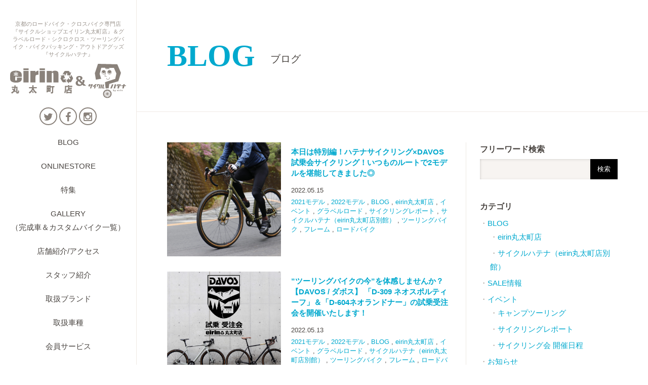

--- FILE ---
content_type: text/html; charset=UTF-8
request_url: https://www.sports-eirin-marutamachi.com/tag/d-309
body_size: 7865
content:
<!DOCTYPE html>
<html lang="ja">
<head>
<meta charset="utf-8">
<title>BLOG D-309 | 京都のスポーツ自転車専門　エイリン丸太町店</title>
<meta name="description" content="京都市河原町丸太町交差点にて、ロードバイク、グラベルロード、シクロクロスや、通学用 通勤用の街乗りクロスバイクといった新車/中古スポーツバイクを中心に取扱っており、バイクパッキング・カスタムパーツ・アパレル・修理パーツアイテムも充実しております。">
<meta name="keywords" content="京都,インプレ,オシャレ,自転車ツーリング,通販,クロモリ">
<meta name="viewport" content="width=device-width, initial-scale=1.0">
<meta property="og:title" content="D-309 | 京都のスポーツ自転車専門　エイリン丸太町店">
<meta property="og:type" content="article">
<meta property="og:image" content="https://www.sports-eirin-marutamachi.com/images/ogimage.jpg">
<link rel="stylesheet" media="screen" href="/common/css/common.css?202407170829">
<link rel="stylesheet" media="screen" href="/common/css/reset.css?202407170829">
<link rel="preload" media="screen" href="/common/css/style.css?202407191112" as="style" onload="this.onload=null;this.rel='stylesheet'">
<link rel="stylesheet" media="screen" href="/common/css/smartphone.css?202506052253">
<link rel="preload" href="https://fonts.googleapis.com/icon?family=Material+Icons" as="style" onload="this.onload=null;this.rel='stylesheet'">
<link rel="preload" href="https://fonts.googleapis.com/earlyaccess/notosansjapanese.css" as="style" onload="this.onload=null;this.rel='stylesheet'">
<link rel="preload" href="https://maxcdn.bootstrapcdn.com/font-awesome/4.5.0/css/font-awesome.min.css" as="style" onload="this.onload=null;this.rel='stylesheet'">
<script src="https://code.jquery.com/jquery-3.6.0.min.js"></script>

<!-- Global site tag (gtag.js) - Google Analytics -->
<script async src="https://www.googletagmanager.com/gtag/js?id=G-Q52PXZKH2F"></script>
<script>
  window.dataLayer = window.dataLayer || [];
  function gtag(){dataLayer.push(arguments);}
  gtag('js', new Date());

  gtag('config', 'G-Q52PXZKH2F');
</script>

<!-- Global site tag (gtag.js) - Google Analytics OLD -->
<script>
  (function(i,s,o,g,r,a,m){i['GoogleAnalyticsObject']=r;i[r]=i[r]||function(){
  (i[r].q=i[r].q||[]).push(arguments)},i[r].l=1*new Date();a=s.createElement(o),
  m=s.getElementsByTagName(o)[0];a.async=1;a.src=g;m.parentNode.insertBefore(a,m)
  })(window,document,'script','https://www.google-analytics.com/analytics.js','ga');

  ga('create', 'UA-53066972-4', 'auto');
  ga('send', 'pageview');

</script>

<script type="text/javascript" src="/common/js/jquery.fancybox/jquery.fancybox.pack.js?v=2.1.5"></script>
<link rel="stylesheet" media="screen" href="/common/js/jquery.fancybox/jquery.fancybox.css?v=2.1.5">
<script type="text/javascript">
$(document).ready(function() {
	$('.entrybody a[href*="jpg"]').fancybox();
});
</script>
<!--[if IE]>
  <script src="//cdn.jsdelivr.net/html5shiv/3.7.2/html5shiv-printshiv.js"></script>
<![endif]-->
</head>

<body id="blog" class="list">

<div id="wrapper">
<header id="pageHeader">
	<h1>京都のロードバイク・クロスバイク専門店『サイクルショップエイリン丸太町店』＆グラベルロード・シクロクロス・ツーリングバイク・バイクパッキング・アウトドアグッズ『サイクルハテナ』</h1>
<p id="logo"><a href="/"><img src="/images/logo.svg" alt="eirin 丸太町店＆サイクルハテナ"></a></p>
<ul id="sns">
	<li><a href="https://twitter.com/eirinmaru?lang=ja" target="_blank"><i class="fa fa-twitter"></i></a></li>
	<li><a href="https://www.facebook.com/%E3%82%B5%E3%82%A4%E3%82%AF%E3%83%AB%E3%83%8F%E3%83%86%E3%83%8A%E3%82%A8%E3%82%A4%E3%83%AA%E3%83%B3%E4%B8%B8%E5%A4%AA%E7%94%BA%E5%BA%97%E5%88%A5%E9%A4%A8-1362579833886383" target="_blank"><i class="fa fa-facebook"></i></a></li>
	<li><a href="https://www.instagram.com/eirinmaru/" target="_blank"><i class="fa fa-instagram" aria-hidden="true"></i></a></li>
</ul>
<div class="store"><a href="https://store-eirin-jp.com/" target="_blank"><img src="/images/icon_store.png" alt="オンラインストア"></a></div>
<nav id="gnav">
	<ul>
		<li><a href="/blog/">BLOG</a></li>
		<li><a href="https://store-eirin-jp.com/" target="_blank">ONLINESTORE</a></li>
		<li><a href="/feature/">特集</a></li>
		<li><a href="/gallery/">GALLERY<br>（完成車＆カスタムバイク一覧）</a></li>
		<li><a href="/about/">店舗紹介/アクセス</a></li>
		<li><a href="/staff/">スタッフ紹介</a></li>
		<li><a href="/brand/">取扱ブランド</a></li>
		<li><a href="/lineup/">取扱車種</a></li>
		<li><a href="/service/member/">会員サービス</a></li>
		<li><a href="/service/repaint/">再塗装/リペイント</a></li>
		<li><a href="/recruit/">スタッフ募集</a></li>
		<li><a href="/inquiry/">お問い合わせ</a></li>
	</ul>
</nav>

<nav id="primary">
<ul>
	<li><a href="https://www.cycle-eirin.com/" target="_blank"><i class="material-icons">keyboard_arrow_right</i>サイクルショップエイリン</a></li>
</ul>
</nav>
<!-- /pageHeader --></header>

<div id="sub_search">
<form role="search" method="get" id="searchform" action="https://www.sports-eirin-marutamachi.com/">
	<input type="hidden" name="post_type" id="post_type" value="post">
	<input type="text" value="" name="s" id="keywords">
	<input type="submit" id="s" value="検索">
</form>
</div>

<div id="container">
<header id="contHeader">
	<h2><a href="/blog/">BLOG<span>ブログ</span></a></h2>
</header>

<div id="contents">
<div id="main">
			
<div id="blogList">
<ul>
<li>
<figure><a href="https://www.sports-eirin-marutamachi.com/blog/142882.html">
					<img width="1984" height="1984" src="https://www.sports-eirin-marutamachi.com/wordpress/wp-content/uploads/2022/05/MG_2529.jpg" class="attachment-post-thumbnail size-post-thumbnail wp-post-image" alt="" decoding="async" fetchpriority="high" srcset="https://www.sports-eirin-marutamachi.com/wordpress/wp-content/uploads/2022/05/MG_2529.jpg 1984w, https://www.sports-eirin-marutamachi.com/wordpress/wp-content/uploads/2022/05/MG_2529-640x640.jpg 640w, https://www.sports-eirin-marutamachi.com/wordpress/wp-content/uploads/2022/05/MG_2529-1024x1024.jpg 1024w, https://www.sports-eirin-marutamachi.com/wordpress/wp-content/uploads/2022/05/MG_2529-320x320.jpg 320w, https://www.sports-eirin-marutamachi.com/wordpress/wp-content/uploads/2022/05/MG_2529-768x768.jpg 768w, https://www.sports-eirin-marutamachi.com/wordpress/wp-content/uploads/2022/05/MG_2529-1536x1536.jpg 1536w, https://www.sports-eirin-marutamachi.com/wordpress/wp-content/uploads/2022/05/MG_2529-500x500.jpg 500w" sizes="(max-width: 1984px) 100vw, 1984px" />		</a></figure>
<section>
	<h4><a href="https://www.sports-eirin-marutamachi.com/blog/142882.html">本日は特別編！ハテナサイクリング×DAVOS 試乗会サイクリング！いつものルートで2モデルを堪能してきました◎</a></h4>
	<div class="blog_meta">
		<span class="date">2022.05.15</span>
		<span class="cat"><a href="https://www.sports-eirin-marutamachi.com/category/%e5%b9%b4%e5%bc%8f/2021%e3%83%a2%e3%83%87%e3%83%ab" rel="category tag">2021モデル</a> , <a href="https://www.sports-eirin-marutamachi.com/category/%e5%b9%b4%e5%bc%8f/2022%e3%83%a2%e3%83%87%e3%83%ab" rel="category tag">2022モデル</a> , <a href="https://www.sports-eirin-marutamachi.com/category/blog" rel="category tag">BLOG</a> , <a href="https://www.sports-eirin-marutamachi.com/category/blog/eirin%e4%b8%b8%e5%a4%aa%e7%94%ba%e5%ba%97" rel="category tag">eirin丸太町店</a> , <a href="https://www.sports-eirin-marutamachi.com/category/event" rel="category tag">イベント</a> , <a href="https://www.sports-eirin-marutamachi.com/category/products/%e8%bb%8a%e7%a8%ae%e5%88%a5%e7%b4%b9%e4%bb%8b/%e3%82%b0%e3%83%a9%e3%83%99%e3%83%ab%e3%83%ad%e3%83%bc%e3%83%89" rel="category tag">グラベルロード</a> , <a href="https://www.sports-eirin-marutamachi.com/category/event/cycling" rel="category tag">サイクリングレポート</a> , <a href="https://www.sports-eirin-marutamachi.com/category/blog/%e3%82%b5%e3%82%a4%e3%82%af%e3%83%ab%e3%83%8f%e3%83%86%e3%83%8a%ef%bc%88eirin%e4%b8%b8%e5%a4%aa%e7%94%ba%e5%ba%97%e5%88%a5%e9%a4%a8%ef%bc%89" rel="category tag">サイクルハテナ（eirin丸太町店別館）</a> , <a href="https://www.sports-eirin-marutamachi.com/category/products/%e8%bb%8a%e7%a8%ae%e5%88%a5%e7%b4%b9%e4%bb%8b/touring" rel="category tag">ツーリングバイク</a> , <a href="https://www.sports-eirin-marutamachi.com/category/products/%e3%82%ab%e3%82%b9%e3%82%bf%e3%83%a0%e3%83%91%e3%83%bc%e3%83%84/%e3%83%95%e3%83%ac%e3%83%bc%e3%83%a0" rel="category tag">フレーム</a> , <a href="https://www.sports-eirin-marutamachi.com/category/products/%e8%bb%8a%e7%a8%ae%e5%88%a5%e7%b4%b9%e4%bb%8b/%e3%83%ad%e3%83%bc%e3%83%89%e3%83%90%e3%82%a4%e3%82%af" rel="category tag">ロードバイク</a></span>
	</div>
</section>
</li>
<li>
<figure><a href="https://www.sports-eirin-marutamachi.com/blog/142849.html">
					<img width="1478" height="1472" src="https://www.sports-eirin-marutamachi.com/wordpress/wp-content/uploads/2022/05/03503b03433be6ee5142c5dd31cae543.jpg" class="attachment-post-thumbnail size-post-thumbnail wp-post-image" alt="" decoding="async" srcset="https://www.sports-eirin-marutamachi.com/wordpress/wp-content/uploads/2022/05/03503b03433be6ee5142c5dd31cae543.jpg 1478w, https://www.sports-eirin-marutamachi.com/wordpress/wp-content/uploads/2022/05/03503b03433be6ee5142c5dd31cae543-640x637.jpg 640w, https://www.sports-eirin-marutamachi.com/wordpress/wp-content/uploads/2022/05/03503b03433be6ee5142c5dd31cae543-1024x1020.jpg 1024w, https://www.sports-eirin-marutamachi.com/wordpress/wp-content/uploads/2022/05/03503b03433be6ee5142c5dd31cae543-320x320.jpg 320w, https://www.sports-eirin-marutamachi.com/wordpress/wp-content/uploads/2022/05/03503b03433be6ee5142c5dd31cae543-768x765.jpg 768w" sizes="(max-width: 1478px) 100vw, 1478px" />		</a></figure>
<section>
	<h4><a href="https://www.sports-eirin-marutamachi.com/blog/142849.html">”ツーリングバイクの今”を体感しませんか？ 【DAVOS / ダボス】 「D-309 ネオスポルティーフ」＆「D-604ネオランドナー」の試乗受注会を開催いたします！</a></h4>
	<div class="blog_meta">
		<span class="date">2022.05.13</span>
		<span class="cat"><a href="https://www.sports-eirin-marutamachi.com/category/%e5%b9%b4%e5%bc%8f/2021%e3%83%a2%e3%83%87%e3%83%ab" rel="category tag">2021モデル</a> , <a href="https://www.sports-eirin-marutamachi.com/category/%e5%b9%b4%e5%bc%8f/2022%e3%83%a2%e3%83%87%e3%83%ab" rel="category tag">2022モデル</a> , <a href="https://www.sports-eirin-marutamachi.com/category/blog" rel="category tag">BLOG</a> , <a href="https://www.sports-eirin-marutamachi.com/category/blog/eirin%e4%b8%b8%e5%a4%aa%e7%94%ba%e5%ba%97" rel="category tag">eirin丸太町店</a> , <a href="https://www.sports-eirin-marutamachi.com/category/event" rel="category tag">イベント</a> , <a href="https://www.sports-eirin-marutamachi.com/category/products/%e8%bb%8a%e7%a8%ae%e5%88%a5%e7%b4%b9%e4%bb%8b/%e3%82%b0%e3%83%a9%e3%83%99%e3%83%ab%e3%83%ad%e3%83%bc%e3%83%89" rel="category tag">グラベルロード</a> , <a href="https://www.sports-eirin-marutamachi.com/category/blog/%e3%82%b5%e3%82%a4%e3%82%af%e3%83%ab%e3%83%8f%e3%83%86%e3%83%8a%ef%bc%88eirin%e4%b8%b8%e5%a4%aa%e7%94%ba%e5%ba%97%e5%88%a5%e9%a4%a8%ef%bc%89" rel="category tag">サイクルハテナ（eirin丸太町店別館）</a> , <a href="https://www.sports-eirin-marutamachi.com/category/products/%e8%bb%8a%e7%a8%ae%e5%88%a5%e7%b4%b9%e4%bb%8b/touring" rel="category tag">ツーリングバイク</a> , <a href="https://www.sports-eirin-marutamachi.com/category/products/%e3%82%ab%e3%82%b9%e3%82%bf%e3%83%a0%e3%83%91%e3%83%bc%e3%83%84/%e3%83%95%e3%83%ac%e3%83%bc%e3%83%a0" rel="category tag">フレーム</a> , <a href="https://www.sports-eirin-marutamachi.com/category/products/%e8%bb%8a%e7%a8%ae%e5%88%a5%e7%b4%b9%e4%bb%8b/%e3%83%ad%e3%83%bc%e3%83%89%e3%83%90%e3%82%a4%e3%82%af" rel="category tag">ロードバイク</a></span>
	</div>
</section>
</li>
</ul>
</div>

<section id="pagenav">
</section>

<!-- /main --></div>

<div id="sub">
<nav id="sub_category">
<h4>フリーワード検索</h4>
<div id="sub_search">
<form role="search" method="get" id="searchform" action="https://www.sports-eirin-marutamachi.com/">
	<input type="hidden" name="post_type" id="post_type" value="post">
	<input type="text" value="" name="s" id="keywords">
	<input type="submit" id="s" value="検索">
</form>
</div>

<h4>カテゴリ</h4>
<ul>
	<li class="cat-item cat-item-1"><a href="https://www.sports-eirin-marutamachi.com/category/blog">BLOG</a>
<ul class='children'>
	<li class="cat-item cat-item-3581"><a href="https://www.sports-eirin-marutamachi.com/category/blog/eirin%e4%b8%b8%e5%a4%aa%e7%94%ba%e5%ba%97">eirin丸太町店</a>
</li>
	<li class="cat-item cat-item-3582"><a href="https://www.sports-eirin-marutamachi.com/category/blog/%e3%82%b5%e3%82%a4%e3%82%af%e3%83%ab%e3%83%8f%e3%83%86%e3%83%8a%ef%bc%88eirin%e4%b8%b8%e5%a4%aa%e7%94%ba%e5%ba%97%e5%88%a5%e9%a4%a8%ef%bc%89">サイクルハテナ（eirin丸太町店別館）</a>
</li>
</ul>
</li>
	<li class="cat-item cat-item-50"><a href="https://www.sports-eirin-marutamachi.com/category/saleinfo">SALE情報</a>
</li>
	<li class="cat-item cat-item-45"><a href="https://www.sports-eirin-marutamachi.com/category/event">イベント</a>
<ul class='children'>
	<li class="cat-item cat-item-3678"><a href="https://www.sports-eirin-marutamachi.com/category/event/%e3%82%ad%e3%83%a3%e3%83%b3%e3%83%97%e3%83%84%e3%83%bc%e3%83%aa%e3%83%b3%e3%82%b0">キャンプツーリング</a>
</li>
	<li class="cat-item cat-item-41"><a href="https://www.sports-eirin-marutamachi.com/category/event/cycling">サイクリングレポート</a>
</li>
	<li class="cat-item cat-item-36"><a href="https://www.sports-eirin-marutamachi.com/category/event/schedule">サイクリング会 開催日程</a>
</li>
</ul>
</li>
	<li class="cat-item cat-item-3484"><a href="https://www.sports-eirin-marutamachi.com/category/%e3%81%8a%e7%9f%a5%e3%82%89%e3%81%9b">お知らせ</a>
</li>
	<li class="cat-item cat-item-3438"><a href="https://www.sports-eirin-marutamachi.com/category/%e3%82%b5%e3%83%bc%e3%83%93%e3%82%b9">サービス</a>
</li>
	<li class="cat-item cat-item-12"><a href="https://www.sports-eirin-marutamachi.com/category/products">商品紹介</a>
<ul class='children'>
	<li class="cat-item cat-item-3934"><a href="https://www.sports-eirin-marutamachi.com/category/products/%e3%82%a2%e3%82%a6%e3%83%88%e3%83%89%e3%82%a2%e3%82%a2%e3%82%a4%e3%83%86%e3%83%a0">アウトドアアイテム</a>
</li>
	<li class="cat-item cat-item-23"><a href="https://www.sports-eirin-marutamachi.com/category/products/%e3%82%a2%e3%83%91%e3%83%ac%e3%83%ab">アパレル</a>
	<ul class='children'>
	<li class="cat-item cat-item-3468"><a href="https://www.sports-eirin-marutamachi.com/category/products/%e3%82%a2%e3%83%91%e3%83%ac%e3%83%ab/%e3%82%a6%e3%82%a7%e3%82%a2">ウェア</a>
</li>
	<li class="cat-item cat-item-3465"><a href="https://www.sports-eirin-marutamachi.com/category/products/%e3%82%a2%e3%83%91%e3%83%ac%e3%83%ab/%e3%82%b0%e3%83%ad%e3%83%bc%e3%83%96">グローブ</a>
</li>
	<li class="cat-item cat-item-3483"><a href="https://www.sports-eirin-marutamachi.com/category/products/%e3%82%a2%e3%83%91%e3%83%ac%e3%83%ab/%e3%82%b5%e3%82%a4%e3%82%af%e3%83%aa%e3%83%b3%e3%82%b0%e3%82%ad%e3%83%a3%e3%83%83%e3%83%97">サイクリングキャップ</a>
</li>
	<li class="cat-item cat-item-3492"><a href="https://www.sports-eirin-marutamachi.com/category/products/%e3%82%a2%e3%83%91%e3%83%ac%e3%83%ab/%e3%83%90%e3%83%83%e3%82%b0">バッグ</a>
</li>
	<li class="cat-item cat-item-3467"><a href="https://www.sports-eirin-marutamachi.com/category/products/%e3%82%a2%e3%83%91%e3%83%ac%e3%83%ab/%e3%82%b7%e3%83%a5%e3%83%bc%e3%82%ba">ビンディングシューズ</a>
</li>
	<li class="cat-item cat-item-3466"><a href="https://www.sports-eirin-marutamachi.com/category/products/%e3%82%a2%e3%83%91%e3%83%ac%e3%83%ab/%e3%83%98%e3%83%ab%e3%83%a1%e3%83%83%e3%83%88">ヘルメット</a>
</li>
	</ul>
</li>
	<li class="cat-item cat-item-3440"><a href="https://www.sports-eirin-marutamachi.com/category/products/%e3%82%ab%e3%82%b9%e3%82%bf%e3%83%a0%e3%83%91%e3%83%bc%e3%83%84">カスタムパーツ</a>
	<ul class='children'>
	<li class="cat-item cat-item-3452"><a href="https://www.sports-eirin-marutamachi.com/category/products/%e3%82%ab%e3%82%b9%e3%82%bf%e3%83%a0%e3%83%91%e3%83%bc%e3%83%84/%e3%82%af%e3%83%a9%e3%83%b3%e3%82%af">クランク</a>
</li>
	<li class="cat-item cat-item-3450"><a href="https://www.sports-eirin-marutamachi.com/category/products/%e3%82%ab%e3%82%b9%e3%82%bf%e3%83%a0%e3%83%91%e3%83%bc%e3%83%84/%e3%82%b0%e3%83%aa%e3%83%83%e3%83%97%e3%83%90%e3%83%bc%e3%83%86%e3%83%bc%e3%83%97">グリップ/バーテープ</a>
</li>
	<li class="cat-item cat-item-3532"><a href="https://www.sports-eirin-marutamachi.com/category/products/%e3%82%ab%e3%82%b9%e3%82%bf%e3%83%a0%e3%83%91%e3%83%bc%e3%83%84/%e3%82%b1%e3%83%9f%e3%82%ab%e3%83%ab">ケミカル</a>
</li>
	<li class="cat-item cat-item-3680"><a href="https://www.sports-eirin-marutamachi.com/category/products/%e3%82%ab%e3%82%b9%e3%82%bf%e3%83%a0%e3%83%91%e3%83%bc%e3%83%84/%e3%82%b3%e3%83%b3%e3%83%9d%e3%83%bc%e3%83%8d%e3%83%b3%e3%83%88">コンポーネント</a>
</li>
	<li class="cat-item cat-item-3457"><a href="https://www.sports-eirin-marutamachi.com/category/products/%e3%82%ab%e3%82%b9%e3%82%bf%e3%83%a0%e3%83%91%e3%83%bc%e3%83%84/%e3%82%b5%e3%83%89%e3%83%ab">サドル</a>
</li>
	<li class="cat-item cat-item-3455"><a href="https://www.sports-eirin-marutamachi.com/category/products/%e3%82%ab%e3%82%b9%e3%82%bf%e3%83%a0%e3%83%91%e3%83%bc%e3%83%84/%e3%82%b7%e3%83%bc%e3%83%88%e3%83%94%e3%83%a9%e3%83%bc">シートピラー</a>
</li>
	<li class="cat-item cat-item-3449"><a href="https://www.sports-eirin-marutamachi.com/category/products/%e3%82%ab%e3%82%b9%e3%82%bf%e3%83%a0%e3%83%91%e3%83%bc%e3%83%84/%e3%82%b9%e3%83%86%e3%83%a0">ステム</a>
</li>
	<li class="cat-item cat-item-3458"><a href="https://www.sports-eirin-marutamachi.com/category/products/%e3%82%ab%e3%82%b9%e3%82%bf%e3%83%a0%e3%83%91%e3%83%bc%e3%83%84/%e3%82%bf%e3%82%a4%e3%83%a4">タイヤ</a>
</li>
	<li class="cat-item cat-item-3454"><a href="https://www.sports-eirin-marutamachi.com/category/products/%e3%82%ab%e3%82%b9%e3%82%bf%e3%83%a0%e3%83%91%e3%83%bc%e3%83%84/%e3%83%81%e3%82%a7%e3%83%bc%e3%83%b3%e3%82%b9%e3%83%97%e3%83%ad%e3%82%b1%e3%83%83%e3%83%88">チェーン/スプロケット</a>
</li>
	<li class="cat-item cat-item-3428"><a href="https://www.sports-eirin-marutamachi.com/category/products/%e3%82%ab%e3%82%b9%e3%82%bf%e3%83%a0%e3%83%91%e3%83%bc%e3%83%84/%e3%83%84%e3%83%bc%e3%83%aa%e3%83%b3%e3%82%b0%e3%82%a2%e3%82%a4%e3%83%86%e3%83%a0">ツーリングアイテム</a>
		<ul class='children'>
	<li class="cat-item cat-item-3647"><a href="https://www.sports-eirin-marutamachi.com/category/products/%e3%82%ab%e3%82%b9%e3%82%bf%e3%83%a0%e3%83%91%e3%83%bc%e3%83%84/%e3%83%84%e3%83%bc%e3%83%aa%e3%83%b3%e3%82%b0%e3%82%a2%e3%82%a4%e3%83%86%e3%83%a0/%e3%82%ad%e3%83%a3%e3%83%aa%e3%82%a2">キャリア</a>
</li>
	<li class="cat-item cat-item-26"><a href="https://www.sports-eirin-marutamachi.com/category/products/%e3%82%ab%e3%82%b9%e3%82%bf%e3%83%a0%e3%83%91%e3%83%bc%e3%83%84/%e3%83%84%e3%83%bc%e3%83%aa%e3%83%b3%e3%82%b0%e3%82%a2%e3%82%a4%e3%83%86%e3%83%a0/%e3%83%90%e3%82%a4%e3%82%af%e3%83%91%e3%83%83%e3%82%ad%e3%83%b3%e3%82%b0">バイクパッキング / バイクバッグ</a>
</li>
	<li class="cat-item cat-item-3779"><a href="https://www.sports-eirin-marutamachi.com/category/products/%e3%82%ab%e3%82%b9%e3%82%bf%e3%83%a0%e3%83%91%e3%83%bc%e3%83%84/%e3%83%84%e3%83%bc%e3%83%aa%e3%83%b3%e3%82%b0%e3%82%a2%e3%82%a4%e3%83%86%e3%83%a0/%e3%83%9c%e3%83%88%e3%83%ab">ボトル / ケージ</a>
</li>
		</ul>
</li>
	<li class="cat-item cat-item-3462"><a href="https://www.sports-eirin-marutamachi.com/category/products/%e3%82%ab%e3%82%b9%e3%82%bf%e3%83%a0%e3%83%91%e3%83%bc%e3%83%84/%e3%83%84%e3%83%bc%e3%83%ab">ツール</a>
</li>
	<li class="cat-item cat-item-3448"><a href="https://www.sports-eirin-marutamachi.com/category/products/%e3%82%ab%e3%82%b9%e3%82%bf%e3%83%a0%e3%83%91%e3%83%bc%e3%83%84/%e3%83%8f%e3%83%b3%e3%83%89%e3%83%ab">ハンドル</a>
</li>
	<li class="cat-item cat-item-3451"><a href="https://www.sports-eirin-marutamachi.com/category/products/%e3%82%ab%e3%82%b9%e3%82%bf%e3%83%a0%e3%83%91%e3%83%bc%e3%83%84/%e3%83%96%e3%83%ac%e3%83%bc%e3%82%ad">ブレーキ</a>
</li>
	<li class="cat-item cat-item-3526"><a href="https://www.sports-eirin-marutamachi.com/category/products/%e3%82%ab%e3%82%b9%e3%82%bf%e3%83%a0%e3%83%91%e3%83%bc%e3%83%84/%e3%83%95%e3%83%ac%e3%83%bc%e3%83%a0">フレーム</a>
</li>
	<li class="cat-item cat-item-3858"><a href="https://www.sports-eirin-marutamachi.com/category/products/%e3%82%ab%e3%82%b9%e3%82%bf%e3%83%a0%e3%83%91%e3%83%bc%e3%83%84/%e3%83%95%e3%83%ad%e3%83%b3%e3%83%88%e3%83%95%e3%82%a9%e3%83%bc%e3%82%af">フロントフォーク</a>
</li>
	<li class="cat-item cat-item-3453"><a href="https://www.sports-eirin-marutamachi.com/category/products/%e3%82%ab%e3%82%b9%e3%82%bf%e3%83%a0%e3%83%91%e3%83%bc%e3%83%84/%e3%83%9a%e3%83%80%e3%83%ab">ペダル</a>
</li>
	<li class="cat-item cat-item-3755"><a href="https://www.sports-eirin-marutamachi.com/category/products/%e3%82%ab%e3%82%b9%e3%82%bf%e3%83%a0%e3%83%91%e3%83%bc%e3%83%84/%e3%83%98%e3%83%83%e3%83%89%e3%83%91%e3%83%bc%e3%83%84">ヘッドパーツ</a>
</li>
	<li class="cat-item cat-item-3456"><a href="https://www.sports-eirin-marutamachi.com/category/products/%e3%82%ab%e3%82%b9%e3%82%bf%e3%83%a0%e3%83%91%e3%83%bc%e3%83%84/%e3%83%9b%e3%82%a4%e3%83%bc%e3%83%ab">ホイール</a>
</li>
	<li class="cat-item cat-item-3460"><a href="https://www.sports-eirin-marutamachi.com/category/products/%e3%82%ab%e3%82%b9%e3%82%bf%e3%83%a0%e3%83%91%e3%83%bc%e3%83%84/%e3%83%a9%e3%82%a4%e3%83%88">ライト</a>
</li>
	</ul>
</li>
	<li class="cat-item cat-item-10"><a href="https://www.sports-eirin-marutamachi.com/category/products/brand">メーカー別情報</a>
	<ul class='children'>
	<li class="cat-item cat-item-4108"><a href="https://www.sports-eirin-marutamachi.com/category/products/brand/7mesh%ef%bc%88%e3%82%bb%e3%83%96%e3%83%b3%e3%83%a1%e3%83%83%e3%82%b7%e3%83%a5%ef%bc%89">7MESH（セブンメッシュ）</a>
</li>
	<li class="cat-item cat-item-59"><a href="https://www.sports-eirin-marutamachi.com/category/products/brand/alan-blog">ALAN（アラン）</a>
</li>
	<li class="cat-item cat-item-3517"><a href="https://www.sports-eirin-marutamachi.com/category/products/brand/apidura">APIDURA（アピデュラ）</a>
</li>
	<li class="cat-item cat-item-3518"><a href="https://www.sports-eirin-marutamachi.com/category/products/brand/blackburn">BLACKBURN（ブラックバーン）</a>
</li>
	<li class="cat-item cat-item-3554"><a href="https://www.sports-eirin-marutamachi.com/category/products/brand/breezerbikes-%e3%83%96%e3%83%aa%e3%83%bc%e3%82%b6%e3%83%bc%e3%83%90%e3%82%a4%e3%82%af">BREEZERBIKES （ブリーザーバイク）</a>
</li>
	<li class="cat-item cat-item-61"><a href="https://www.sports-eirin-marutamachi.com/category/products/brand/ccp">CCP（シーシーピー）</a>
</li>
	<li class="cat-item cat-item-3516"><a href="https://www.sports-eirin-marutamachi.com/category/products/brand/fairweather">FAIRWEATHER（フェアウェザー）</a>
</li>
	<li class="cat-item cat-item-62"><a href="https://www.sports-eirin-marutamachi.com/category/products/brand/fuji">FUJI（フジ）</a>
</li>
	<li class="cat-item cat-item-24"><a href="https://www.sports-eirin-marutamachi.com/category/products/brand/giro%e3%82%b8%e3%83%ad-cycling">GIRO CYCLING （ジロ）</a>
</li>
	<li class="cat-item cat-item-4092"><a href="https://www.sports-eirin-marutamachi.com/category/products/brand/grown-bike-%ef%bc%88%e3%82%b0%e3%83%ad%e3%82%a6%e3%83%b3%e3%83%90%e3%82%a4%e3%82%af%ef%bc%89">GROWN BIKE （グロウンバイク）</a>
</li>
	<li class="cat-item cat-item-3429"><a href="https://www.sports-eirin-marutamachi.com/category/products/brand/jamis">JAMIS（ジェイミス）</a>
</li>
	<li class="cat-item cat-item-25"><a href="https://www.sports-eirin-marutamachi.com/category/products/brand/%ef%bd%8b%ef%bd%8f%ef%bd%8e%ef%bd%81%e3%82%b3%e3%83%8a">KONA（コナ）</a>
</li>
	<li class="cat-item cat-item-4289"><a href="https://www.sports-eirin-marutamachi.com/category/products/brand/majortom%ef%bc%88%e3%83%a1%e3%82%b8%e3%83%a3%e3%83%bc%e3%83%88%e3%83%a0%ef%bc%89%e3%82%aa%e3%83%aa%e3%82%b8%e3%83%8a%e3%83%ab%e3%83%a2%e3%83%87%e3%83%ab">MAJORTOM（メジャートム）オリジナルモデル</a>
</li>
	<li class="cat-item cat-item-34"><a href="https://www.sports-eirin-marutamachi.com/category/products/brand/panasonic-order">PANASONIC ORDER （パナソニック オーダー）</a>
</li>
	<li class="cat-item cat-item-3633"><a href="https://www.sports-eirin-marutamachi.com/category/products/brand/rawlow-mountain-works">RawLow Mountain Works（ロウロウ マウンテンワークス）</a>
</li>
	<li class="cat-item cat-item-3632"><a href="https://www.sports-eirin-marutamachi.com/category/products/brand/roadrunnerbags">ROADRUNNERBAGS（ロードランナーバッグ）</a>
</li>
	<li class="cat-item cat-item-37"><a href="https://www.sports-eirin-marutamachi.com/category/products/brand/royal-norton">ROYAL NORTON（ロイヤルノートン）</a>
</li>
	</ul>
</li>
	<li class="cat-item cat-item-3437"><a href="https://www.sports-eirin-marutamachi.com/category/products/%e4%b8%ad%e5%8f%a4%e5%95%86%e5%93%81">中古/アウトレット商品</a>
	<ul class='children'>
	<li class="cat-item cat-item-3480"><a href="https://www.sports-eirin-marutamachi.com/category/products/%e4%b8%ad%e5%8f%a4%e5%95%86%e5%93%81/%e3%82%a2%e3%82%a6%e3%83%88%e3%83%ac%e3%83%83%e3%83%88">アウトレット</a>
</li>
	<li class="cat-item cat-item-22"><a href="https://www.sports-eirin-marutamachi.com/category/products/%e4%b8%ad%e5%8f%a4%e5%95%86%e5%93%81/usedcycle">中古自転車</a>
</li>
	<li class="cat-item cat-item-52"><a href="https://www.sports-eirin-marutamachi.com/category/products/%e4%b8%ad%e5%8f%a4%e5%95%86%e5%93%81/usedparts">中古部品</a>
</li>
	</ul>
</li>
	<li class="cat-item cat-item-3439"><a href="https://www.sports-eirin-marutamachi.com/category/products/%e8%bb%8a%e7%a8%ae%e5%88%a5%e7%b4%b9%e4%bb%8b">車種別紹介</a>
	<ul class='children'>
	<li class="cat-item cat-item-3447"><a href="https://www.sports-eirin-marutamachi.com/category/products/%e8%bb%8a%e7%a8%ae%e5%88%a5%e7%b4%b9%e4%bb%8b/mtb">MTB</a>
</li>
	<li class="cat-item cat-item-3445"><a href="https://www.sports-eirin-marutamachi.com/category/products/%e8%bb%8a%e7%a8%ae%e5%88%a5%e7%b4%b9%e4%bb%8b/%e3%82%b0%e3%83%a9%e3%83%99%e3%83%ab%e3%83%ad%e3%83%bc%e3%83%89">グラベルロード</a>
</li>
	<li class="cat-item cat-item-3442"><a href="https://www.sports-eirin-marutamachi.com/category/products/%e8%bb%8a%e7%a8%ae%e5%88%a5%e7%b4%b9%e4%bb%8b/%e3%82%af%e3%83%ad%e3%82%b9%e3%83%90%e3%82%a4%e3%82%af">クロスバイク</a>
</li>
	<li class="cat-item cat-item-3427"><a href="https://www.sports-eirin-marutamachi.com/category/products/%e8%bb%8a%e7%a8%ae%e5%88%a5%e7%b4%b9%e4%bb%8b/%e3%82%b7%e3%82%af%e3%83%ad%e3%82%af%e3%83%ad%e3%82%b9">シクロクロス</a>
</li>
	<li class="cat-item cat-item-3444"><a href="https://www.sports-eirin-marutamachi.com/category/products/%e8%bb%8a%e7%a8%ae%e5%88%a5%e7%b4%b9%e4%bb%8b/%e3%82%b7%e3%83%b3%e3%82%b0%e3%83%ab-%e3%83%94%e3%82%b9%e3%83%88%e3%83%90%e3%82%a4%e3%82%af">シングル / ピストバイク</a>
</li>
	<li class="cat-item cat-item-51"><a href="https://www.sports-eirin-marutamachi.com/category/products/%e8%bb%8a%e7%a8%ae%e5%88%a5%e7%b4%b9%e4%bb%8b/touring">ツーリングバイク</a>
</li>
	<li class="cat-item cat-item-3443"><a href="https://www.sports-eirin-marutamachi.com/category/products/%e8%bb%8a%e7%a8%ae%e5%88%a5%e7%b4%b9%e4%bb%8b/%e3%83%9f%e3%83%8b%e3%83%99%e3%83%ad">ミニベロ</a>
</li>
	<li class="cat-item cat-item-3441"><a href="https://www.sports-eirin-marutamachi.com/category/products/%e8%bb%8a%e7%a8%ae%e5%88%a5%e7%b4%b9%e4%bb%8b/%e3%83%ad%e3%83%bc%e3%83%89%e3%83%90%e3%82%a4%e3%82%af">ロードバイク</a>
</li>
	</ul>
</li>
</ul>
</li>
	<li class="cat-item cat-item-3436"><a href="https://www.sports-eirin-marutamachi.com/category/%e5%b9%b4%e5%bc%8f">年式</a>
<ul class='children'>
	<li class="cat-item cat-item-3493"><a href="https://www.sports-eirin-marutamachi.com/category/%e5%b9%b4%e5%bc%8f/%ef%bc%92%ef%bc%90%ef%bc%91%ef%bc%98%e3%83%a2%e3%83%87%e3%83%ab">2018モデル</a>
</li>
	<li class="cat-item cat-item-3642"><a href="https://www.sports-eirin-marutamachi.com/category/%e5%b9%b4%e5%bc%8f/2019%e3%83%a2%e3%83%87%e3%83%ab">2019モデル</a>
</li>
	<li class="cat-item cat-item-3738"><a href="https://www.sports-eirin-marutamachi.com/category/%e5%b9%b4%e5%bc%8f/2020%e3%83%a2%e3%83%87%e3%83%ab">2020モデル</a>
</li>
	<li class="cat-item cat-item-3931"><a href="https://www.sports-eirin-marutamachi.com/category/%e5%b9%b4%e5%bc%8f/2021%e3%83%a2%e3%83%87%e3%83%ab">2021モデル</a>
</li>
	<li class="cat-item cat-item-4158"><a href="https://www.sports-eirin-marutamachi.com/category/%e5%b9%b4%e5%bc%8f/2022%e3%83%a2%e3%83%87%e3%83%ab">2022モデル</a>
</li>
	<li class="cat-item cat-item-4503"><a href="https://www.sports-eirin-marutamachi.com/category/%e5%b9%b4%e5%bc%8f/2023%e3%83%a2%e3%83%87%e3%83%ab">2023モデル</a>
</li>
	<li class="cat-item cat-item-4657"><a href="https://www.sports-eirin-marutamachi.com/category/%e5%b9%b4%e5%bc%8f/2024%e3%83%a2%e3%83%87%e3%83%ab">2024モデル（NEW）</a>
</li>
	<li class="cat-item cat-item-4829"><a href="https://www.sports-eirin-marutamachi.com/category/%e5%b9%b4%e5%bc%8f/2025%e3%83%a2%e3%83%87%e3%83%ab">2025モデル（NEW）</a>
</li>
</ul>
</li>
	<li class="cat-item cat-item-30"><a href="https://www.sports-eirin-marutamachi.com/category/store">店舗情報</a>
</li>
	<li class="cat-item cat-item-56"><a href="https://www.sports-eirin-marutamachi.com/category/theft">盗難車情報</a>
</li>
	<li class="cat-item cat-item-53"><a href="https://www.sports-eirin-marutamachi.com/category/%e8%b2%b7%e5%8f%96%e8%bb%8a%e6%83%85%e5%a0%b1">買取車情報</a>
</li>
</ul>
</nav>
<!-- /sub --></div>
<!-- /contents --></div>

<div class="blog_ranking">
<h4>人気BLOG</h4>
<ul>
		<li><a href="https://www.sports-eirin-marutamachi.com/blog/138663.html">
	  <figure><img width="1301" height="1300" src="https://www.sports-eirin-marutamachi.com/wordpress/wp-content/uploads/2022/12/sdsfsf.webp" class="attachment-post-thumbnail size-post-thumbnail wp-post-image" alt="" decoding="async" loading="lazy" srcset="https://www.sports-eirin-marutamachi.com/wordpress/wp-content/uploads/2022/12/sdsfsf.webp 1301w, https://www.sports-eirin-marutamachi.com/wordpress/wp-content/uploads/2022/12/sdsfsf-640x640.webp 640w, https://www.sports-eirin-marutamachi.com/wordpress/wp-content/uploads/2022/12/sdsfsf-1024x1024.webp 1024w, https://www.sports-eirin-marutamachi.com/wordpress/wp-content/uploads/2022/12/sdsfsf-320x320.webp 320w, https://www.sports-eirin-marutamachi.com/wordpress/wp-content/uploads/2022/12/sdsfsf-768x767.webp 768w, https://www.sports-eirin-marutamachi.com/wordpress/wp-content/uploads/2022/12/sdsfsf-500x500.webp 500w" sizes="auto, (max-width: 1301px) 100vw, 1301px" /></figure>
	  <p>オリジナル グラベルバイク ～Original Gravel Bike～【 MAJOR TOM 】FRAME &#038; FORK SET（フレーム＆フォークセット）のご紹介。</p>
	</a></li>
		<li><a href="https://www.sports-eirin-marutamachi.com/blog/146878.html">
	  <figure><img width="1637" height="1637" src="https://www.sports-eirin-marutamachi.com/wordpress/wp-content/uploads/2023/01/MG_6377.jpg" class="attachment-post-thumbnail size-post-thumbnail wp-post-image" alt="" decoding="async" loading="lazy" srcset="https://www.sports-eirin-marutamachi.com/wordpress/wp-content/uploads/2023/01/MG_6377.jpg 1637w, https://www.sports-eirin-marutamachi.com/wordpress/wp-content/uploads/2023/01/MG_6377-640x640.jpg 640w, https://www.sports-eirin-marutamachi.com/wordpress/wp-content/uploads/2023/01/MG_6377-1024x1024.jpg 1024w, https://www.sports-eirin-marutamachi.com/wordpress/wp-content/uploads/2023/01/MG_6377-320x320.jpg 320w, https://www.sports-eirin-marutamachi.com/wordpress/wp-content/uploads/2023/01/MG_6377-768x768.jpg 768w, https://www.sports-eirin-marutamachi.com/wordpress/wp-content/uploads/2023/01/MG_6377-1536x1536.jpg 1536w, https://www.sports-eirin-marutamachi.com/wordpress/wp-content/uploads/2023/01/MG_6377-500x500.jpg 500w" sizes="auto, (max-width: 1637px) 100vw, 1637px" /></figure>
	  <p>当店オリジナル バイク 【 MAJOR TOM（ メジャートム ） 】SAMPLE BIKE （GRX LIMITED ver.）のご紹介！</p>
	</a></li>
		<li><a href="https://www.sports-eirin-marutamachi.com/blog/145491.html">
	  <figure><img width="1300" height="1300" src="https://www.sports-eirin-marutamachi.com/wordpress/wp-content/uploads/2022/11/ae46b1f460ee46f789c27b264a6cb421.jpg" class="attachment-post-thumbnail size-post-thumbnail wp-post-image" alt="" decoding="async" loading="lazy" srcset="https://www.sports-eirin-marutamachi.com/wordpress/wp-content/uploads/2022/11/ae46b1f460ee46f789c27b264a6cb421.jpg 1300w, https://www.sports-eirin-marutamachi.com/wordpress/wp-content/uploads/2022/11/ae46b1f460ee46f789c27b264a6cb421-640x640.jpg 640w, https://www.sports-eirin-marutamachi.com/wordpress/wp-content/uploads/2022/11/ae46b1f460ee46f789c27b264a6cb421-1024x1024.jpg 1024w, https://www.sports-eirin-marutamachi.com/wordpress/wp-content/uploads/2022/11/ae46b1f460ee46f789c27b264a6cb421-320x320.jpg 320w, https://www.sports-eirin-marutamachi.com/wordpress/wp-content/uploads/2022/11/ae46b1f460ee46f789c27b264a6cb421-768x768.jpg 768w, https://www.sports-eirin-marutamachi.com/wordpress/wp-content/uploads/2022/11/ae46b1f460ee46f789c27b264a6cb421-500x500.jpg 500w" sizes="auto, (max-width: 1300px) 100vw, 1300px" /></figure>
	  <p>【 KONA / コナ 2023-2024モデル 】▶国内ラインナップ＆おすすめモデルをまとめてみました！</p>
	</a></li>
		<li><a href="https://www.sports-eirin-marutamachi.com/blog/148843.html">
	  <figure><img width="1599" height="1599" src="https://www.sports-eirin-marutamachi.com/wordpress/wp-content/uploads/2023/05/w.jpg" class="attachment-post-thumbnail size-post-thumbnail wp-post-image" alt="" decoding="async" loading="lazy" srcset="https://www.sports-eirin-marutamachi.com/wordpress/wp-content/uploads/2023/05/w.jpg 1599w, https://www.sports-eirin-marutamachi.com/wordpress/wp-content/uploads/2023/05/w-640x640.jpg 640w, https://www.sports-eirin-marutamachi.com/wordpress/wp-content/uploads/2023/05/w-1024x1024.jpg 1024w, https://www.sports-eirin-marutamachi.com/wordpress/wp-content/uploads/2023/05/w-320x320.jpg 320w, https://www.sports-eirin-marutamachi.com/wordpress/wp-content/uploads/2023/05/w-768x768.jpg 768w, https://www.sports-eirin-marutamachi.com/wordpress/wp-content/uploads/2023/05/w-1536x1536.jpg 1536w, https://www.sports-eirin-marutamachi.com/wordpress/wp-content/uploads/2023/05/w-500x500.jpg 500w" sizes="auto, (max-width: 1599px) 100vw, 1599px" /></figure>
	  <p>注目のグラベルバイク【 KONA / コナ 2023-2024モデル 】ROVEシリーズ（ ST DL, ST, AL ）試乗車あります</p>
	</a></li>
	</ul>
</div>

<footer id="pageFooter">
	<p id="footer_logo"><img src="/images/logo.svg" alt="eirin 丸太町店＆サイクルハテナ"></p>
	<ul>
		<li>【サイクルショップeirin 丸太町店】<br>
		京都府京都市上京区高島町338-2
		<dl>
			<dt>TEL</dt><dd>075-231-3598</dd>
			<dt>修理専用ダイアル</dt><dd>075-708-3922</dt>
			<dt>月～土</dt><dd>11:00～20:00 / 日 12:00～20:00</dd>
		</dl></li>
		<li>【サイクルハテナ（丸太町店別館）】<br>
		京都市上京区河原町通り丸太町上がる桝屋町367<br>
		<dl>
			<dt>TEL</dt><dd>075-585-5955</dd>
			<dt>月〜日</dt><dd>12:00～20:00</dd>
		</dl></li>
	</ul>
	<p>京都市河原町丸太町交差点の南西角に位置する【サイクルショップエイリン丸太町店】とその交差点斜め向かいの別館【サイクルハテナ】は、中古スポーツ自転車をはじめ、通学用 通勤用といった初心者向けのクロスバイクやロードバイクは勿論、グラベルロードやシクロクロス、それに伴うカスタムパーツをはじめ、バイクパッキングアイテムといったツーリング・キャンプサイクリングに便利なアウトドアギアも専門的に取り扱っております。<br>
今までのサイクルショップの既成概念にとらわれることなく、スタッフ自身がいちユーザーとして本音で良いと思えるアイテムをセレクトし、”自転車を楽しむ”事をモットーに日々営業させて頂いております。
（主要取扱ブランド：ジャイアント・パナソニックオーダー・コナ・ブリーザー・ロイヤルノートン・フジ・ビアンキ・ジオス・ジェイミス・フェルト・GT・マージ・アラン・ブルーノ・ローローマウンテンワークス・ブルックス・ブルーラグ・シムワークス・ベロオレンジ・アピデュラ・リンタマン・ジロ　etc）</p>
<!-- /pageFooter --></footer>

<p id="copyright">Copyright &copy; CYCLE EIRIN MARUTAMACHI. all rights reserved.</p>
<!-- /container --></div>
<!-- /wrapper --></div>

<script defer src="/common/js/jquery.slicknav.js" type="text/javascript"></script>
<script type="text/javascript">
$(function(){
	$('#sub_category').slicknav({
		label: 'Category',
		allowParentLinks: true,
		parentTag: 'span',
		showChildren: 'true',
		removeIds: 'false',
	});
	$('#gnav').slicknav({
		label: '',
	});
});
</script>


</body>
</html>
